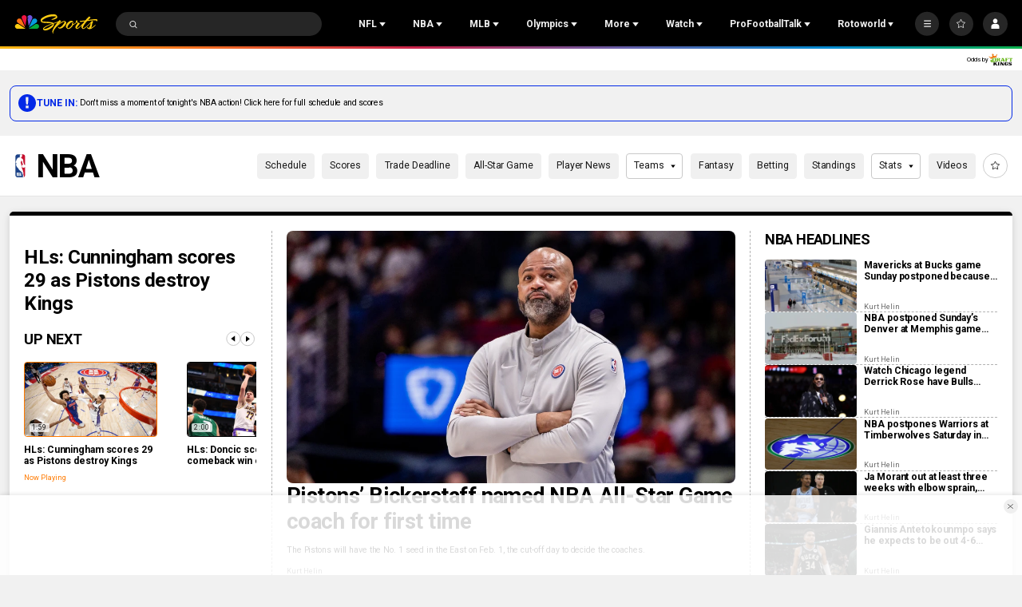

--- FILE ---
content_type: image/svg+xml
request_url: https://nbcsports.brightspotcdn.com/f1/3d/c65284be4fd180c6ad98ccd0852b/los-angeles-lakers-primary.svg
body_size: 49089
content:
<svg width="100" height="100" viewBox="0 0 100 100" fill="none" xmlns="http://www.w3.org/2000/svg">
<g id="Logo Type=Color">
<g id="-g-">
<g id="Group 30">
<g id="Group 3">
<mask id="mask0_0_35545" style="mask-type:luminance" maskUnits="userSpaceOnUse" x="15" y="29" width="70" height="43">
<path id="Clip 2" fill-rule="evenodd" clip-rule="evenodd" d="M15 29H84.2465V71.8347H15V29Z" fill="white"/>
</mask>
<g mask="url(#mask0_0_35545)">
<path id="Fill 1" fill-rule="evenodd" clip-rule="evenodd" d="M30.0662 38.6327C30.0662 38.6327 35.9616 28.9993 48.0323 28.9993C60.1039 28.9993 65.7184 38.352 65.7184 38.352H82.095L81.4394 42.374C81.4394 42.374 80.9707 43.9635 80.2229 44.1503H81.3455C81.3455 44.1503 81.7202 45.5538 79.4743 50.417H84.2462C84.2462 50.417 84.434 58.9277 74.1406 62.9488C74.1406 62.9488 68.807 64.633 66.0932 61.7338C66.0932 61.7338 60.6656 71.8348 48.0323 71.8348C35.3999 71.8348 29.6923 61.4531 29.6923 61.4531H15L17.3399 57.2443H15.7487L17.6199 53.7838H20.8015L21.3632 52.475H19.8659L23.5161 45.7407H25.5743L26.416 43.6828H24.6387L27.3524 38.6327H30.0662Z" fill="#FEFEFE"/>
</g>
</g>
<path id="Fill 4" fill-rule="evenodd" clip-rule="evenodd" d="M48.2085 69.582C58.537 69.582 66.9088 61.0884 66.9088 50.6095C66.9088 40.1314 58.537 31.637 48.2085 31.637C37.881 31.637 29.5083 40.1314 29.5083 50.6095C29.5083 61.0884 37.881 69.582 48.2085 69.582Z" fill="#FCB827"/>
<path id="Fill 6" fill-rule="evenodd" clip-rule="evenodd" d="M50.2718 50.5152L49.4557 50.5084C49.3993 50.5084 49.3524 50.5545 49.3524 50.6116C49.3524 50.6688 49.3993 50.7157 49.4557 50.7157L50.2837 50.7072C50.5629 50.7072 50.8207 50.743 50.7498 50.8667L48.6054 54.9587C48.3391 55.4476 47.7748 55.3221 47.686 54.9331L46.6241 49.4496L50.3571 46.5538C50.7285 46.2347 51.4421 45.716 51.8083 45.7228L52.621 45.7186C53.117 45.7143 53.2929 45.9472 53.1768 46.2458L53.0325 46.5223C52.9394 46.6776 52.6458 46.6963 52.3974 46.6963L51.927 46.6989C51.8698 46.6989 51.8229 46.7458 51.8229 46.803C51.8229 46.8601 51.8698 46.9071 51.927 46.9071H52.3905C52.5911 46.9071 52.843 46.9113 52.7499 47.0615L51.0179 50.3625C50.9376 50.4913 50.5782 50.5152 50.2718 50.5152ZM56.7323 52.5517C54.9848 54.6693 53.9955 55.3936 52.2207 55.3936C51.6172 55.3936 51.3022 55.2588 51.4712 54.9662L53.5763 50.7369H54.3796C55.2751 50.7369 55.1513 51.4911 54.9089 52.5124C54.8636 52.6549 54.9729 52.6643 55.0796 52.5397L57.0806 49.0245C57.1779 48.8036 56.9261 48.7592 56.8014 48.9281C55.7992 50.2881 54.745 50.1866 54.3002 50.1866H53.9383L56.1842 45.8993H57.0908C58.2322 45.9701 58.764 46.9393 58.4345 49.2737H58.9083L60.5609 46.0179C60.6941 45.7431 60.4116 45.4915 60.1008 45.4915L48.8855 45.4957C48.2375 45.4957 48.2085 45.9931 48.8308 45.9931C49.3345 45.9931 49.3089 46.7166 48.8556 47.0665L44.0956 50.8436L45.0559 55.3041C45.1277 55.6411 45.3428 55.8015 45.7158 55.8015H54.9883C55.3716 55.8015 55.5286 55.6453 55.6533 55.4858L57.3324 52.5875C57.5638 52.1703 57.0259 52.1967 56.7323 52.5517Z" fill="#542582"/>
<path id="Fill 8" fill-rule="evenodd" clip-rule="evenodd" d="M36.2166 51.3345H33.2646L36.9976 46.4159L36.2166 51.3345ZM35.5327 54.3906C35.444 54.8957 34.936 55.2301 34.2966 55.3982L33.6376 55.5637L34.178 54.5885C34.3205 54.3223 34.009 54.1653 33.6683 54.5621C31.3746 57.23 30.6438 58.5081 27.1088 58.5175L26.1579 58.5192C25.871 58.5192 25.5552 58.4066 25.7498 58.131L27.0021 55.8026L31.7527 55.8035C32.4007 55.8035 32.2342 55.3163 31.8535 55.3026C31.6016 55.2941 31.3268 55.1508 31.1321 54.8428C31.0783 54.7575 30.9605 54.4196 31.1458 54.1585L32.9641 51.7431H35.9894L35.5327 54.3906ZM42.5728 55.3027C42.3219 55.2942 42.1605 55.1219 42.1042 54.9563C42.0248 54.7166 42.0316 54.2934 42.1289 54.1074L46.4553 46.4389C46.5253 46.2972 46.7003 46.0003 46.9154 46.0012C47.297 46.002 47.4626 45.5004 46.8155 45.5004H43.3505C42.7034 45.5004 42.6966 45.9927 43.3172 45.9927C43.5708 45.9927 43.6698 46.2401 43.5989 46.3911L42.6411 48.1256C42.5225 48.3159 42.257 48.3304 41.977 48.3304L41.1515 48.3287C41.0943 48.3287 41.0482 48.3748 41.0482 48.4328C41.0482 48.49 41.0943 48.536 41.1515 48.536L41.9702 48.5369C42.1921 48.5369 42.3688 48.6034 42.2408 48.8611L39.0464 54.6756C38.8167 54.9947 38.3592 55.0655 38.3848 54.4529L39.521 45.9372C39.5654 45.671 39.4954 45.4918 39.2111 45.4918L37.4978 45.4935C37.2947 45.4935 37.1675 45.5934 37.0693 45.7256L36.4564 46.4952C36.3761 46.5745 36.2037 46.5745 36.0142 46.5745L34.5766 46.572C34.5194 46.572 34.4725 46.6189 34.4725 46.6761C34.4725 46.7332 34.5194 46.7802 34.5766 46.7802H35.7495C35.9578 46.7802 36.202 46.8288 36.1132 46.9261L34.4665 48.9976C34.417 49.0548 34.2565 49.071 34.1592 49.071L33.6931 49.0693C33.6367 49.0693 33.5889 49.1154 33.5889 49.1725C33.5889 49.2297 33.6367 49.2766 33.6931 49.2766H34.0815C34.201 49.2766 34.2027 49.3363 34.1532 49.3901L32.6064 51.3345C32.5261 51.4096 32.3708 51.425 32.2197 51.425L30.8538 51.4241C30.7958 51.4241 30.7497 51.4702 30.7497 51.5273C30.7497 51.5845 30.7958 51.6314 30.8538 51.6314H32.0267C32.2043 51.6314 32.3426 51.6638 32.2495 51.7833L30.0471 54.5425C29.6339 55.0698 27.6415 55.3369 27.2531 55.3369L34.697 41.4161C34.7687 41.2557 35.0444 41.0117 35.3313 41.0117H36.9114C37.6566 41.0117 37.6353 40.5151 36.9865 40.5151H29.0415C28.3936 40.5151 28.368 41.0117 29.1132 41.0117H30.5841C31.0015 41.0117 31.1364 41.2642 31.0288 41.4699L30.818 41.8529C30.7471 41.9775 30.6489 42.0279 30.2452 42.0279L27.6449 42.0253C27.5886 42.0253 27.5416 42.0722 27.5416 42.1294C27.5416 42.1865 27.5886 42.2335 27.6449 42.2335H30.2392C30.3809 42.2335 30.5909 42.2702 30.4577 42.5227L30.0941 43.1993C30.0317 43.3008 29.8721 43.3495 29.6903 43.3495L28.5114 43.3469C28.4533 43.3469 28.4072 43.393 28.4072 43.451C28.4072 43.5081 28.4533 43.5542 28.5114 43.5542L29.6843 43.5551C29.8525 43.5551 29.8567 43.666 29.7594 43.8204L28.922 45.3758C28.8503 45.5089 28.7145 45.5268 28.4482 45.5268L27.9787 45.5243C27.9206 45.5243 27.8745 45.5712 27.8745 45.6283C27.8745 45.6855 27.9206 45.7324 27.9787 45.7324H28.4422C28.6189 45.7324 28.6659 45.8314 28.5865 45.9995L27.8984 47.2767C27.796 47.4584 27.65 47.531 27.1925 47.531L24.5931 47.5293C24.535 47.5293 24.4889 47.5753 24.4889 47.6325C24.4889 47.6905 24.535 47.7366 24.5931 47.7366H27.1856C27.4784 47.7417 27.5869 47.8705 27.4708 48.0796L26.1297 50.6008C26.0494 50.7117 25.83 50.7287 25.4578 50.7287L22.8576 50.7262C22.8004 50.7262 22.7534 50.7731 22.7534 50.8303C22.7534 50.8874 22.8004 50.9344 22.8576 50.9344H25.451C25.7617 50.9344 25.9513 50.9463 25.8582 51.111L25.0839 52.564C24.9422 52.7867 24.5436 52.7867 24.3882 52.7867L23.5636 52.7841C23.5064 52.7841 23.4594 52.8302 23.4594 52.8873C23.4594 52.9454 23.5064 52.9914 23.5636 52.9914H24.3814C24.6699 52.9914 24.8227 53.0418 24.7467 53.1979L23.7147 55.1372C23.6216 55.3113 23.217 55.3181 22.9063 55.3181L18.8864 55.3164C18.8292 55.3164 18.7831 55.3625 18.7831 55.4205C18.7831 55.4768 18.8292 55.5237 18.8864 55.5237L22.8994 55.5246C23.1658 55.5246 23.5021 55.557 23.3783 55.7703L22.7184 57.0091C22.657 57.1115 22.4316 57.12 22.1081 57.12L21.2826 57.1175C21.2254 57.1175 21.1784 57.1644 21.1784 57.2224C21.1784 57.2787 21.2254 57.3257 21.2826 57.3257H22.1013C22.301 57.3257 22.5434 57.3478 22.4589 57.4997L22.0466 58.2906C21.9143 58.4869 21.7811 58.6618 21.4619 58.6618H19.4447C18.6994 58.6618 18.725 59.1592 19.373 59.1592L31.2175 59.1651C31.5632 59.1651 31.5752 59.1182 31.7382 58.8648L33.495 55.8027L42.473 55.8036C43.1209 55.8036 42.9553 55.3164 42.5728 55.3027Z" fill="#542582"/>
<path id="Fill 10" fill-rule="evenodd" clip-rule="evenodd" d="M65.4993 49.689C65.1741 49.956 64.6619 50.2632 64.5611 50.1659C64.4228 50.0285 63.9926 49.7316 63.7613 49.625L65.6948 46.0919C65.7742 45.9673 65.8664 45.8999 66.0798 45.8999C66.8327 45.8999 67.0794 46.7156 66.726 47.7317C66.4776 48.445 66.0755 49.2154 65.4993 49.689ZM81.1144 52.8569C81.0657 52.6146 80.9778 52.7622 80.8173 53.0668C80.7687 53.1607 80.6133 53.1624 80.4579 53.1624L79.9833 53.1641C79.9261 53.1641 79.8792 53.211 79.8792 53.2682C79.8792 53.3253 79.9261 53.3723 79.9833 53.3723L80.4503 53.3714C80.6278 53.3714 80.6304 53.49 80.5476 53.6683C80.2206 54.3645 79.8843 54.8304 79.4378 55.3884C79.367 55.4771 79.1868 55.553 79.0443 55.553L78.5688 55.5547C78.5107 55.5547 78.4646 55.6008 78.4646 55.6588C78.4646 55.716 78.5107 55.7621 78.5688 55.7621H79.034C79.2705 55.7621 79.0323 55.9071 78.9922 55.96C78.1642 57.064 77.5931 57.5572 76.9844 58.0512C76.9127 58.1092 76.5695 58.0896 76.3296 58.0879L75.8593 58.0904C75.8021 58.0904 75.756 58.1365 75.756 58.1937C75.756 58.2508 75.8021 58.2969 75.8593 58.2969L76.3228 58.2978C76.6779 58.2978 76.4116 58.5017 76.3587 58.546C75.0688 59.6211 73.1446 59.9675 72.2662 59.8566C69.409 59.4999 68.8209 57.3328 68.6109 56.4668C68.5656 56.2859 68.429 55.9156 68.3838 55.6853C68.295 55.2331 69.584 55.1043 69.94 55.3423C70.4795 55.7032 71.7378 56.0726 72.7272 56.076C73.6432 56.0795 75.5161 55.4157 76.059 53.8432C76.6139 52.235 75.2199 50.4509 74.6027 49.8341C73.8156 49.0483 73.0746 47.7966 73.3871 46.8794C73.6235 46.1875 74.0179 45.8727 74.8639 45.8727C75.9549 45.8727 76.7505 46.574 76.7505 47.5714C76.7505 47.6601 76.695 47.7659 76.6242 47.7659L76.2383 47.7676C76.182 47.7676 76.1342 47.8137 76.1342 47.8717C76.1342 47.9289 76.182 47.9749 76.2383 47.9749H76.6011C76.7027 47.9749 76.7667 48.0526 76.7403 48.1763C76.6694 48.5099 76.6464 48.7445 76.5738 49.079C76.5311 49.2718 76.8154 49.4066 76.9127 49.265L78.6303 46.2012C78.754 45.9708 78.4783 45.9085 78.2743 45.9793C77.8048 46.1423 77.0407 46.2558 76.7693 46.0612C76.1273 45.6005 75.5434 45.3044 74.6462 45.3044C73.1207 45.3044 72.052 45.6798 71.3656 46.9358C71.3127 47.033 71.1624 47.0322 71.0335 47.0322L70.7407 47.0313C70.6835 47.0313 70.6374 47.0774 70.6374 47.1354C70.6374 47.1926 70.6835 47.2386 70.7407 47.2386L70.9909 47.2361C71.0976 47.2361 71.1693 47.2668 71.1155 47.3905C71.0668 47.5031 71.0259 47.6226 70.9866 47.7463C70.8124 48.2889 70.8688 49.0517 71.1403 49.7317C71.1582 49.776 71.101 49.7965 70.9951 49.7965L70.5282 49.7982C70.471 49.7982 70.4249 49.8452 70.4249 49.9023C70.4249 49.9595 70.471 50.0064 70.5282 50.0064H70.9943C71.2068 50.0073 71.2564 50.0277 71.3451 50.1515C71.5859 50.491 71.8326 50.7419 72.1424 51.1369C72.2398 51.2606 71.8232 51.2956 71.6012 51.293H69.7514C69.6942 51.293 69.6472 51.3391 69.6472 51.3971C69.6472 51.4543 69.6942 51.5004 69.7514 51.5004L71.6251 51.4986C71.9265 51.4986 72.4438 51.4935 72.501 51.5592C72.9534 52.0822 73.5023 52.8877 73.5945 53.5651C73.6218 53.7605 73.5476 53.8432 73.3077 53.8432H73.0576C72.9995 53.8432 72.9526 53.8893 72.9526 53.9465C72.9526 54.0045 72.9995 54.0506 73.0576 54.0506H73.2778C73.4682 54.0506 73.5723 54.0813 73.5288 54.2229C73.2855 54.9993 72.921 55.5616 71.4382 55.553C69.8837 55.5445 69.5678 54.0215 70.0228 52.4329C70.1124 52.1164 70.0185 51.9807 69.8768 52.229L68.7944 53.9285C68.7679 53.9686 68.6629 54.0651 68.499 54.0651L68.3454 54.0642C68.2882 54.0642 68.2412 54.1111 68.2412 54.1683C68.2412 54.2255 68.2899 54.2715 68.3462 54.2715C68.4837 54.2715 68.5374 54.3449 68.4845 54.42L68.0859 55.0394C67.4337 53.5455 66.3367 51.7034 65.7537 51.0337L65.7639 51.0012C67.2049 50.9142 69.3322 49.5645 69.6796 48.358C70.284 46.2643 68.2506 45.4921 67.1426 45.4921L62.2682 45.493C61.6211 45.493 61.5733 45.9827 62.1948 45.9827C62.5303 45.9827 62.8239 46.2762 62.6754 46.574L61.5964 48.5176C61.5067 48.6771 61.1729 48.6677 60.7376 48.6677H60.2646C60.2074 48.6677 60.1605 48.7138 60.1605 48.7718C60.1605 48.829 60.2074 48.8751 60.2646 48.8751H60.7299C61.0398 48.8751 61.3829 48.8938 61.2668 49.1157L59.9915 51.4184C59.9292 51.5251 59.7635 51.5353 59.329 51.5353L58.8587 51.5362C58.8006 51.5362 58.7554 51.5831 58.7554 51.6411C58.7554 51.6983 58.8006 51.7452 58.8587 51.7452L59.3188 51.7444C59.6603 51.7444 59.7883 51.7896 59.691 51.9671L57.9862 55.0488C57.7822 55.2706 57.5398 55.3116 57.1223 55.3116C56.5017 55.3116 56.5085 55.8039 57.1565 55.8039H61.33C61.9779 55.8039 61.8132 55.303 61.4307 55.303C61.2071 55.3039 60.9681 54.8901 61.1174 54.6435L63.2482 50.6096H63.465C64.4126 50.6096 64.6414 52.1633 64.8206 53.8594C64.8334 53.9806 64.6012 53.9883 64.13 53.9883L62.9451 53.9891C62.8871 53.9891 62.841 54.0352 62.841 54.0932C62.841 54.1504 62.8871 54.1965 62.9451 54.1965H64.1172C64.4279 54.1965 64.8624 54.199 64.8735 54.2997C64.9546 55.0437 65.017 55.6989 65.1587 56.2953C65.2031 56.4813 64.871 56.4532 64.5159 56.4532L63.0074 56.4557C62.9503 56.4557 62.9033 56.5018 62.9033 56.559C62.9033 56.6161 62.9503 56.6622 63.0074 56.6622L64.5142 56.6647C64.9879 56.6647 65.2329 56.6639 65.2594 56.7612C65.9082 59.1407 68.692 61.0135 71.3998 60.9103C73.7217 60.8215 75.6843 59.5588 76.6882 58.7534C78.025 57.6826 79.9884 55.4379 80.7866 53.8065C80.9334 53.5071 81.1682 53.1231 81.1144 52.8569Z" fill="#542582"/>
<path id="Fill 12" fill-rule="evenodd" clip-rule="evenodd" d="M41.997 42.3512C41.6069 42.8572 41.0879 42.986 40.5048 42.986H40.3409L41.3679 40.9546C41.4165 40.8616 41.525 40.7882 41.659 40.7882C41.787 40.7882 41.7708 40.5322 41.6026 40.5322H39.985C39.8467 40.5322 39.7989 40.7882 39.9269 40.7882C40.0643 40.7882 40.0908 40.9409 40.0234 41.0697L39.104 42.8811C39.0425 42.9792 38.9409 43.0056 38.8283 43.0347C38.6917 43.0696 38.5978 43.3128 38.7523 43.3128H41.3372C41.5361 43.3128 41.583 43.2403 41.6359 43.1686L42.155 42.3649C42.2292 42.2668 42.073 42.2531 41.997 42.3512Z" fill="#542582"/>
<path id="Fill 14" fill-rule="evenodd" clip-rule="evenodd" d="M49.78 40.6038C49.7015 40.6464 49.5162 40.6695 49.4368 40.6029C49.2303 40.4314 48.8256 40.3 48.6139 40.3C48.0044 40.3 47.5631 40.4203 47.2984 40.9946C47.0722 41.4843 47.3044 41.8938 47.8414 42.143C48.0736 42.2505 48.3826 42.3912 48.2648 42.6711C48.1777 42.8758 47.9395 42.8963 47.7244 42.8946C47.4359 42.8921 47.0022 42.6753 46.9348 42.2684C46.9126 42.1353 46.7581 42.166 46.7128 42.2377L46.3457 42.9688C46.2877 43.067 46.4396 43.1753 46.4994 43.1113C46.624 42.9782 46.8938 42.9467 47.027 43.0354C47.2105 43.1574 47.6809 43.3707 47.9617 43.369C48.5798 43.3639 48.9861 43.206 49.3242 42.6762C49.6332 42.1933 49.4428 41.7146 48.8794 41.4502C48.5823 41.3102 48.3279 41.062 48.4603 40.7889C48.5473 40.6106 48.812 40.6499 48.9443 40.672C49.1961 40.7138 49.5179 40.951 49.5555 41.1592C49.5717 41.2479 49.6844 41.2659 49.7331 41.1857L49.9277 40.7343C49.9721 40.6456 49.8295 40.5773 49.78 40.6038Z" fill="#542582"/>
<path id="Fill 16" fill-rule="evenodd" clip-rule="evenodd" d="M67.7084 41.3314L67.9329 40.9168C68.0311 40.735 67.8698 40.5286 67.6128 40.5286H64.596C64.3783 40.5286 64.4423 40.7555 64.5311 40.7555C64.7249 40.7555 64.7821 40.991 64.6651 41.1898L63.7568 42.8586C63.622 43.0182 63.5349 43.0864 63.342 43.0864C63.1857 43.0864 63.1311 43.3134 63.3488 43.3134H66.4066C66.5295 43.3134 66.585 43.269 66.6285 43.2067L67.0451 42.6547C67.1467 42.5225 66.9273 42.5225 66.8599 42.589C66.3323 43.1163 65.7681 43.101 65.3574 43.101H65.0015L65.4198 42.1667H65.5094C65.7774 42.1667 66.0882 42.1641 66.1693 42.3681C66.1915 42.4167 66.3238 42.4559 66.3767 42.3681L66.7335 41.6539C66.7916 41.5481 66.6302 41.5294 66.5876 41.6062C66.4459 41.8578 65.8261 41.7904 65.6639 41.7904H65.5751L66.0959 40.7615H66.6772C67.0383 40.7615 67.349 41.0166 67.4506 41.2956C67.4762 41.3621 67.6683 41.4159 67.7084 41.3314Z" fill="#542582"/>
<path id="Fill 18" fill-rule="evenodd" clip-rule="evenodd" d="M52.7928 41.8604L53.7984 41.0388L53.8027 41.8604H52.7928ZM59.99 40.5278H58.9161C58.6984 40.5278 58.7625 40.7556 58.8521 40.7556C59.0809 40.7556 59.2892 41.0244 59.1637 41.2718L58.7189 42.0849L57.7398 40.6515C57.6732 40.5628 57.5178 40.5193 57.3855 40.5193H56.3295C56.1118 40.5193 56.1622 40.7445 56.251 40.7445C56.4747 40.7445 56.4175 40.9126 56.362 41.032L55.5203 42.6523C55.4673 42.7811 55.2368 42.7999 55.1668 42.6352L54.5155 40.5142C54.4873 40.4297 54.1075 40.434 54.0101 40.5142L52.3771 41.8588L51.532 41.8605C51.3638 41.8605 51.2972 41.9296 51.2972 42.0183C51.2972 42.1071 51.3604 42.1881 51.5388 42.1881L51.9801 42.1873L51.5388 42.5516C51.2921 42.7342 51.0403 42.9859 50.8738 42.9859H50.7705C50.61 42.9859 50.5212 43.0115 50.5212 43.1403C50.5212 43.2691 50.5887 43.3135 50.7398 43.3135H52.0561C52.3045 43.3135 52.2559 42.9901 52.1321 42.9901C51.9955 42.9901 51.771 42.8169 51.9801 42.5721L52.3822 42.1881H53.1736C53.6439 42.1881 53.9726 42.7325 53.6926 42.9014L53.4749 43.0208C53.3733 43.0737 53.3281 43.3135 53.4758 43.3135H56.0478C56.239 43.3135 56.2006 43.0609 56.1118 43.0609C55.8481 43.0609 55.9727 42.6821 56.0231 42.5814L56.6992 41.3008L57.6484 43.1403C57.7108 43.2555 57.7671 43.3135 57.8781 43.3135H58.2417C58.3578 43.3135 58.3954 43.2469 58.4492 43.1582L59.5308 41.2061C59.7049 40.8571 59.8381 40.7565 60.0566 40.7565C60.1454 40.7565 60.2077 40.5278 59.99 40.5278Z" fill="#542582"/>
<path id="Fill 20" fill-rule="evenodd" clip-rule="evenodd" d="M45.004 42.1467C44.7172 42.7192 44.2374 43.0587 43.9309 42.9052C43.6253 42.7516 43.61 42.1637 43.8959 41.5921C44.1836 41.0187 44.6642 40.68 44.9698 40.8327C45.2755 40.9863 45.2917 41.5742 45.004 42.1467ZM44.7487 40.406C43.8438 40.406 42.9116 40.8514 42.7247 41.801C42.5633 42.6269 43.1353 43.4835 44.1452 43.4835C45.1072 43.4835 45.995 42.8538 46.1743 41.9435C46.3536 41.0271 45.6706 40.406 44.7487 40.406Z" fill="#542582"/>
<path id="Fill 22" fill-rule="evenodd" clip-rule="evenodd" d="M63.0492 41.7909H61.8865C61.6688 41.7909 61.7328 42.0178 61.8225 42.0178C61.9138 42.0178 61.9992 42.0665 61.9992 42.2124C62 42.6816 61.7986 42.8625 61.3956 42.8625C60.9526 42.8625 60.793 42.3258 61.0917 41.668C61.2821 41.2474 61.7858 40.8541 62.3833 40.8541C62.7487 40.8541 63.0569 40.9334 63.103 41.2764C63.1141 41.3609 63.2413 41.3609 63.2848 41.2807L63.5614 40.7875C63.5921 40.7338 63.5434 40.6715 63.4589 40.6664C63.3881 40.6612 63.2302 40.7525 63.1252 40.6749C62.8913 40.5017 62.3859 40.3345 62.0026 40.3345C61.3794 40.3345 60.507 40.4752 59.9197 41.4974C59.3878 42.4205 60.1621 43.3983 60.8809 43.3992C61.2813 43.4 61.7439 43.1048 62.0094 42.993L62.3065 43.1935C62.3509 43.2473 62.4431 43.313 62.5327 43.313H62.6428C62.7453 43.313 62.7854 43.1739 62.8247 43.0852L63.2805 41.982C63.3386 41.8711 63.307 41.7909 63.0492 41.7909Z" fill="#542582"/>
<path id="Fill 24" fill-rule="evenodd" clip-rule="evenodd" d="M78.9761 40.6038C78.8975 40.6464 78.7123 40.6695 78.6337 40.6029C78.4263 40.4314 78.0217 40.3 77.81 40.3C77.2013 40.3 76.7583 40.4203 76.4936 40.9946C76.2674 41.4843 76.4996 41.8938 77.0374 42.143C77.2696 42.2505 77.5795 42.3912 77.4608 42.6711C77.3737 42.8758 77.1347 42.8963 76.9204 42.8946C76.6328 42.8921 76.1983 42.6753 76.1308 42.2684C76.1095 42.1353 75.9541 42.166 75.9097 42.2377L75.5418 42.9688C75.4837 43.067 75.6357 43.1753 75.6954 43.1113C75.8201 42.9782 76.0907 42.9467 76.223 43.0354C76.4065 43.1574 76.8769 43.3707 77.1586 43.369C77.7758 43.3639 78.1822 43.206 78.5211 42.6762C78.8292 42.1933 78.6389 41.7146 78.0763 41.4502C77.7784 41.3102 77.524 41.062 77.6563 40.7889C77.7434 40.6106 78.0089 40.6499 78.1403 40.672C78.3913 40.7138 78.714 40.951 78.7515 41.1592C78.7678 41.2479 78.8804 41.2659 78.9291 41.1857L79.1237 40.7343C79.1681 40.6456 79.0256 40.5773 78.9761 40.6038Z" fill="#542582"/>
<path id="Fill 26" fill-rule="evenodd" clip-rule="evenodd" d="M70.8922 42.3512C70.5012 42.8572 69.9822 42.986 69.4 42.986H69.2352L70.2622 40.9546C70.3109 40.8616 70.4184 40.7882 70.5533 40.7882C70.6813 40.7882 70.6651 40.5322 70.497 40.5322H68.8793C68.741 40.5322 68.6932 40.7882 68.8212 40.7882C68.9587 40.7882 68.9843 40.9409 68.9177 41.0697L67.9983 42.8811C67.9368 42.9792 67.8352 43.0056 67.7226 43.0347C67.586 43.0696 67.4921 43.3128 67.6474 43.3128H70.2315C70.4304 43.3128 70.4773 43.2403 70.5302 43.1686L71.0501 42.3649C71.1244 42.2668 70.9673 42.2531 70.8922 42.3512Z" fill="#542582"/>
<path id="Fill 28" fill-rule="evenodd" clip-rule="evenodd" d="M74.7887 40.7615C75.1498 40.7615 75.4606 41.0166 75.5622 41.2956C75.5869 41.3621 75.779 41.4159 75.8191 41.3314L76.0445 40.9168C76.1418 40.735 75.9813 40.5286 75.7243 40.5286H72.7067C72.4898 40.5286 72.5539 40.7555 72.6418 40.7555C72.8356 40.7555 72.8928 40.991 72.7767 41.1898L71.8692 42.8586C71.7335 43.0182 71.6464 43.0864 71.4526 43.0864C71.2973 43.0864 71.2426 43.3134 71.4603 43.3134H74.5173C74.6411 43.3134 74.6957 43.269 74.7401 43.2067L75.1558 42.6547C75.2583 42.5216 75.038 42.5216 74.9723 42.589C74.4439 43.1163 73.8796 43.101 73.469 43.101H73.1122L73.5304 42.1667H73.6201C73.889 42.1667 74.1989 42.1641 74.2791 42.3681C74.303 42.4167 74.4353 42.4559 74.4874 42.3681L74.8451 41.6539C74.9031 41.5481 74.7409 41.5294 74.6991 41.6062C74.5574 41.8578 73.9376 41.7904 73.7754 41.7904H73.6858L74.2065 40.7615H74.7887Z" fill="#542582"/>
</g>
<g id="Group 67">
<g id="Group 33">
<mask id="mask1_0_35545" style="mask-type:luminance" maskUnits="userSpaceOnUse" x="29" y="31" width="38" height="39">
<path id="Clip 32" fill-rule="evenodd" clip-rule="evenodd" d="M29.5088 50.6091C29.5088 61.0881 37.8815 69.5816 48.209 69.5816C58.5366 69.5816 66.9093 61.0881 66.9093 50.6091C66.9093 40.1319 58.5366 31.6375 48.209 31.6375C37.8815 31.6375 29.5088 40.1319 29.5088 50.6091Z" fill="white"/>
</mask>
<g mask="url(#mask1_0_35545)">
<path id="Fill 31" fill-rule="evenodd" clip-rule="evenodd" d="M50.272 50.5155L49.4559 50.5087C49.3995 50.5087 49.3526 50.5547 49.3526 50.6119C49.3526 50.6691 49.3995 50.716 49.4559 50.716L50.2839 50.7074C50.5631 50.7074 50.8209 50.7433 50.75 50.867L48.6056 54.9589C48.3393 55.4478 47.775 55.3224 47.6862 54.9333L46.6243 49.4498L50.3573 46.5541C50.7287 46.235 51.4423 45.7162 51.8085 45.7231L52.6212 45.7188C53.1172 45.7145 53.2931 45.9475 53.177 46.2461L53.0327 46.5225C52.9396 46.6778 52.646 46.6966 52.3976 46.6966L51.9272 46.6991C51.87 46.6991 51.8231 46.7461 51.8231 46.8032C51.8231 46.8604 51.87 46.9073 51.9272 46.9073H52.3907C52.5914 46.9073 52.8432 46.9116 52.7501 47.0617L51.0181 50.3628C50.9378 50.4916 50.5784 50.5155 50.272 50.5155ZM56.7324 52.5519C54.985 54.6695 53.9956 55.3939 52.2208 55.3939C51.6173 55.3939 51.3023 55.2591 51.4713 54.9664L53.5764 50.7371H54.3797C55.2752 50.7371 55.1514 51.4914 54.909 52.5126C54.8638 52.6551 54.973 52.6645 55.0797 52.54L57.0807 49.0248C57.178 48.8038 56.9262 48.7594 56.8016 48.9284C55.7994 50.2884 54.7451 50.1868 54.3003 50.1868H53.9384L56.1844 45.8995H57.0909C58.2323 45.9703 58.7641 46.9396 58.4346 49.2739H58.9084L60.5611 46.0181C60.6942 45.7434 60.4117 45.4917 60.1009 45.4917L48.8856 45.496C48.2377 45.496 48.2086 45.9934 48.8309 45.9934C49.3346 45.9934 49.309 46.7169 48.8557 47.0667L44.0957 50.8438L45.0561 55.3043C45.1278 55.6413 45.3429 55.8017 45.7159 55.8017H54.9884C55.3717 55.8017 55.5288 55.6456 55.6534 55.486L57.3325 52.5877C57.5639 52.1705 57.0261 52.197 56.7324 52.5519Z" fill="#542582"/>
</g>
</g>
<g id="Group 36">
<mask id="mask2_0_35545" style="mask-type:luminance" maskUnits="userSpaceOnUse" x="29" y="31" width="38" height="39">
<path id="Clip 35" fill-rule="evenodd" clip-rule="evenodd" d="M29.5088 50.6091C29.5088 61.0881 37.8815 69.5816 48.209 69.5816C58.5366 69.5816 66.9093 61.0881 66.9093 50.6091C66.9093 40.1319 58.5366 31.6375 48.209 31.6375C37.8815 31.6375 29.5088 40.1319 29.5088 50.6091Z" fill="white"/>
</mask>
<g mask="url(#mask2_0_35545)">
<path id="Fill 34" fill-rule="evenodd" clip-rule="evenodd" d="M36.2166 51.3349H33.2646L36.9976 46.4162L36.2166 51.3349ZM35.5327 54.3909C35.444 54.896 34.936 55.2304 34.2966 55.3985L33.6376 55.564L34.178 54.5888C34.3205 54.3226 34.009 54.1657 33.6683 54.5624C31.3746 57.2303 30.6438 58.5084 27.1088 58.5178L26.1579 58.5195C25.871 58.5195 25.5552 58.4069 25.7498 58.1313L27.0021 55.8029L31.7527 55.8038C32.4007 55.8038 32.2342 55.3166 31.8535 55.303C31.6016 55.2944 31.3268 55.1511 31.1321 54.8431C31.0783 54.7578 30.9605 54.4199 31.1458 54.1588L32.9641 51.7434H35.9894L35.5327 54.3909ZM42.5728 55.303C42.3219 55.2944 42.1605 55.1221 42.1042 54.9566C42.0248 54.7168 42.0316 54.2936 42.1289 54.1076L46.4553 46.4391C46.5253 46.2975 46.7003 46.0006 46.9154 46.0014C47.297 46.0023 47.4626 45.5006 46.8155 45.5006H43.3505C42.7034 45.5006 42.6966 45.9929 43.3172 45.9929C43.5708 45.9929 43.6698 46.2403 43.5989 46.3913L42.6411 48.1259C42.5225 48.3162 42.257 48.3307 41.977 48.3307L41.1515 48.329C41.0943 48.329 41.0482 48.375 41.0482 48.433C41.0482 48.4902 41.0943 48.5363 41.1515 48.5363L41.9702 48.5371C42.1921 48.5371 42.3688 48.6037 42.2408 48.8613L39.0464 54.6759C38.8167 54.995 38.3592 55.0658 38.3848 54.4532L39.521 45.9374C39.5654 45.6712 39.4954 45.4921 39.2111 45.4921L37.4978 45.4938C37.2947 45.4938 37.1675 45.5936 37.0693 45.7258L36.4564 46.4954C36.3761 46.5748 36.2037 46.5748 36.0142 46.5748L34.5766 46.5722C34.5194 46.5722 34.4725 46.6191 34.4725 46.6763C34.4725 46.7335 34.5194 46.7804 34.5766 46.7804H35.7495C35.9578 46.7804 36.202 46.829 36.1132 46.9263L34.4665 48.9979C34.417 49.055 34.2565 49.0712 34.1592 49.0712L33.6931 49.0695C33.6367 49.0695 33.5889 49.1156 33.5889 49.1728C33.5889 49.2299 33.6367 49.2769 33.6931 49.2769H34.0815C34.201 49.2769 34.2027 49.3366 34.1532 49.3903L32.6064 51.3348C32.5261 51.4098 32.3708 51.4252 32.2197 51.4252L30.8538 51.4243C30.7958 51.4243 30.7497 51.4704 30.7497 51.5276C30.7497 51.5847 30.7958 51.6317 30.8538 51.6317H32.0267C32.2043 51.6317 32.3426 51.6641 32.2495 51.7835L30.0471 54.5428C29.6339 55.0701 27.6415 55.3371 27.2531 55.3371L34.697 41.4164C34.7687 41.256 35.0444 41.0119 35.3313 41.0119H36.9114C37.6566 41.0119 37.6353 40.5154 36.9865 40.5154H29.0415C28.3936 40.5154 28.368 41.0119 29.1132 41.0119H30.5841C31.0015 41.0119 31.1364 41.2645 31.0288 41.4701L30.818 41.8532C30.7471 41.9778 30.6489 42.0281 30.2452 42.0281L27.6449 42.0255C27.5886 42.0255 27.5416 42.0725 27.5416 42.1296C27.5416 42.1868 27.5886 42.2337 27.6449 42.2337H30.2392C30.3809 42.2337 30.5909 42.2704 30.4577 42.523L30.0941 43.1995C30.0317 43.3011 29.8721 43.3497 29.6903 43.3497L28.5114 43.3471C28.4533 43.3471 28.4072 43.3932 28.4072 43.4512C28.4072 43.5084 28.4533 43.5545 28.5114 43.5545L29.6843 43.5553C29.8525 43.5553 29.8567 43.6662 29.7594 43.8207L28.922 45.376C28.8503 45.5091 28.7145 45.5271 28.4482 45.5271L27.9787 45.5245C27.9206 45.5245 27.8745 45.5714 27.8745 45.6286C27.8745 45.6857 27.9206 45.7327 27.9787 45.7327H28.4422C28.6189 45.7327 28.6659 45.8316 28.5865 45.9997L27.8984 47.277C27.796 47.4587 27.65 47.5312 27.1925 47.5312L24.5931 47.5295C24.535 47.5295 24.4889 47.5756 24.4889 47.6327C24.4889 47.6908 24.535 47.7368 24.5931 47.7368H27.1856C27.4784 47.742 27.5869 47.8708 27.4708 48.0798L26.1297 50.601C26.0494 50.7119 25.83 50.729 25.4578 50.729L22.8576 50.7264C22.8004 50.7264 22.7534 50.7734 22.7534 50.8305C22.7534 50.8877 22.8004 50.9346 22.8576 50.9346H25.451C25.7617 50.9346 25.9513 50.9466 25.8582 51.1112L25.0839 52.5642C24.9422 52.7869 24.5436 52.7869 24.3882 52.7869L23.5636 52.7843C23.5064 52.7843 23.4594 52.8304 23.4594 52.8876C23.4594 52.9456 23.5064 52.9917 23.5636 52.9917H24.3814C24.6699 52.9917 24.8227 53.042 24.7467 53.1981L23.7147 55.1375C23.6216 55.3115 23.217 55.3183 22.9063 55.3183L18.8864 55.3166C18.8292 55.3166 18.7831 55.3627 18.7831 55.4207C18.7831 55.477 18.8292 55.524 18.8864 55.524L22.8994 55.5248C23.1658 55.5248 23.5021 55.5572 23.3783 55.7705L22.7184 57.0094C22.657 57.1118 22.4316 57.1203 22.1081 57.1203L21.2826 57.1177C21.2254 57.1177 21.1784 57.1646 21.1784 57.2227C21.1784 57.279 21.2254 57.3259 21.2826 57.3259H22.1013C22.301 57.3259 22.5434 57.3481 22.4589 57.5L22.0466 58.2909C21.9143 58.4871 21.7811 58.662 21.4619 58.662H19.4447C18.6994 58.662 18.725 59.1594 19.373 59.1594L31.2175 59.1654C31.5632 59.1654 31.5752 59.1185 31.7382 58.8651L33.495 55.8029L42.473 55.8038C43.1209 55.8038 42.9553 55.3166 42.5728 55.303Z" fill="#542582"/>
</g>
</g>
<g id="Group 39">
<mask id="mask3_0_35545" style="mask-type:luminance" maskUnits="userSpaceOnUse" x="29" y="31" width="38" height="39">
<path id="Clip 38" fill-rule="evenodd" clip-rule="evenodd" d="M29.5088 50.6091C29.5088 61.0881 37.8815 69.5816 48.209 69.5816C58.5366 69.5816 66.9093 61.0881 66.9093 50.6091C66.9093 40.1319 58.5366 31.6375 48.209 31.6375C37.8815 31.6375 29.5088 40.1319 29.5088 50.6091Z" fill="white"/>
</mask>
<g mask="url(#mask3_0_35545)">
<path id="Fill 37" fill-rule="evenodd" clip-rule="evenodd" d="M65.4993 49.689C65.1741 49.9561 64.6619 50.2632 64.5611 50.166C64.4228 50.0286 63.9926 49.7317 63.7613 49.6251L65.6948 46.092C65.7742 45.9674 65.8664 45.9 66.0798 45.9C66.8327 45.9 67.0794 46.7157 66.726 47.7318C66.4776 48.4451 66.0755 49.2155 65.4993 49.689ZM81.1144 52.8569C81.0657 52.6146 80.9778 52.7622 80.8173 53.0668C80.7687 53.1607 80.6133 53.1624 80.4579 53.1624L79.9833 53.1641C79.9261 53.1641 79.8792 53.211 79.8792 53.2682C79.8792 53.3253 79.9261 53.3723 79.9833 53.3723L80.4503 53.3714C80.6278 53.3714 80.6304 53.49 80.5476 53.6683C80.2206 54.3645 79.8843 54.8304 79.4378 55.3884C79.367 55.4771 79.1868 55.553 79.0443 55.553L78.5688 55.5547C78.5107 55.5547 78.4646 55.6008 78.4646 55.6588C78.4646 55.716 78.5107 55.7621 78.5688 55.7621H79.034C79.2705 55.7621 79.0323 55.9071 78.9922 55.96C78.1642 57.064 77.5931 57.5572 76.9844 58.0512C76.9127 58.1092 76.5695 58.0896 76.3296 58.0879L75.8593 58.0904C75.8021 58.0904 75.756 58.1365 75.756 58.1937C75.756 58.2508 75.8021 58.2969 75.8593 58.2969L76.3228 58.2978C76.6779 58.2978 76.4116 58.5017 76.3587 58.546C75.0688 59.6211 73.1446 59.9675 72.2662 59.8566C69.409 59.4999 68.8209 57.3328 68.6109 56.4668C68.5656 56.2859 68.429 55.9156 68.3838 55.6853C68.295 55.2331 69.584 55.1043 69.94 55.3423C70.4795 55.7032 71.7378 56.0726 72.7272 56.076C73.6432 56.0795 75.5161 55.4157 76.059 53.8432C76.6139 52.235 75.2199 50.4509 74.6027 49.8341C73.8156 49.0483 73.0746 47.7966 73.3871 46.8794C73.6235 46.1875 74.0179 45.8727 74.8639 45.8727C75.9549 45.8727 76.7505 46.574 76.7505 47.5714C76.7505 47.6601 76.695 47.7659 76.6242 47.7659L76.2383 47.7676C76.182 47.7676 76.1342 47.8137 76.1342 47.8717C76.1342 47.9289 76.182 47.9749 76.2383 47.9749H76.6011C76.7027 47.9749 76.7667 48.0526 76.7403 48.1763C76.6694 48.5099 76.6464 48.7445 76.5738 49.079C76.5311 49.2718 76.8154 49.4066 76.9127 49.265L78.6303 46.2012C78.754 45.9708 78.4783 45.9085 78.2743 45.9793C77.8048 46.1423 77.0407 46.2558 76.7693 46.0612C76.1273 45.6005 75.5434 45.3044 74.6462 45.3044C73.1207 45.3044 72.052 45.6798 71.3656 46.9358C71.3127 47.033 71.1624 47.0322 71.0335 47.0322L70.7407 47.0313C70.6835 47.0313 70.6374 47.0774 70.6374 47.1354C70.6374 47.1926 70.6835 47.2386 70.7407 47.2386L70.9909 47.2361C71.0976 47.2361 71.1693 47.2668 71.1155 47.3905C71.0668 47.5031 71.0259 47.6226 70.9866 47.7463C70.8124 48.2889 70.8688 49.0517 71.1403 49.7317C71.1582 49.776 71.101 49.7965 70.9951 49.7965L70.5282 49.7982C70.471 49.7982 70.4249 49.8452 70.4249 49.9023C70.4249 49.9595 70.471 50.0064 70.5282 50.0064H70.9943C71.2068 50.0073 71.2564 50.0277 71.3451 50.1515C71.5859 50.491 71.8326 50.7419 72.1424 51.1369C72.2398 51.2606 71.8232 51.2956 71.6012 51.293H69.7514C69.6942 51.293 69.6472 51.3391 69.6472 51.3971C69.6472 51.4543 69.6942 51.5004 69.7514 51.5004L71.6251 51.4986C71.9265 51.4986 72.4438 51.4935 72.501 51.5592C72.9534 52.0822 73.5023 52.8877 73.5945 53.5651C73.6218 53.7605 73.5476 53.8432 73.3077 53.8432H73.0576C72.9995 53.8432 72.9526 53.8893 72.9526 53.9465C72.9526 54.0045 72.9995 54.0506 73.0576 54.0506H73.2778C73.4682 54.0506 73.5723 54.0813 73.5288 54.2229C73.2855 54.9993 72.921 55.5616 71.4382 55.553C69.8837 55.5445 69.5678 54.0215 70.0228 52.4329C70.1124 52.1164 70.0185 51.9807 69.8768 52.229L68.7944 53.9285C68.7679 53.9686 68.6629 54.0651 68.499 54.0651L68.3454 54.0642C68.2882 54.0642 68.2412 54.1111 68.2412 54.1683C68.2412 54.2255 68.2899 54.2715 68.3462 54.2715C68.4837 54.2715 68.5374 54.3449 68.4845 54.42L68.0859 55.0394C67.4337 53.5455 66.3367 51.7034 65.7537 51.0337L65.7639 51.0012C67.2049 50.9142 69.3322 49.5645 69.6796 48.358C70.284 46.2643 68.2506 45.4921 67.1426 45.4921L62.2682 45.493C61.6211 45.493 61.5733 45.9827 62.1948 45.9827C62.5303 45.9827 62.8239 46.2762 62.6754 46.574L61.5964 48.5176C61.5067 48.6771 61.1729 48.6677 60.7376 48.6677H60.2646C60.2074 48.6677 60.1605 48.7138 60.1605 48.7718C60.1605 48.829 60.2074 48.8751 60.2646 48.8751H60.7299C61.0398 48.8751 61.3829 48.8938 61.2668 49.1157L59.9915 51.4184C59.9292 51.5251 59.7635 51.5353 59.329 51.5353L58.8587 51.5362C58.8006 51.5362 58.7554 51.5831 58.7554 51.6411C58.7554 51.6983 58.8006 51.7452 58.8587 51.7452L59.3188 51.7444C59.6603 51.7444 59.7883 51.7896 59.691 51.9671L57.9862 55.0488C57.7822 55.2706 57.5398 55.3116 57.1223 55.3116C56.5017 55.3116 56.5085 55.8039 57.1565 55.8039H61.33C61.9779 55.8039 61.8132 55.303 61.4307 55.303C61.2071 55.3039 60.9681 54.8901 61.1174 54.6435L63.2482 50.6096H63.465C64.4126 50.6096 64.6414 52.1633 64.8206 53.8594C64.8334 53.9806 64.6012 53.9883 64.13 53.9883L62.9451 53.9891C62.8871 53.9891 62.841 54.0352 62.841 54.0932C62.841 54.1504 62.8871 54.1965 62.9451 54.1965H64.1172C64.4279 54.1965 64.8624 54.199 64.8735 54.2997C64.9546 55.0437 65.017 55.6989 65.1587 56.2953C65.2031 56.4813 64.871 56.4532 64.5159 56.4532L63.0074 56.4557C62.9503 56.4557 62.9033 56.5018 62.9033 56.559C62.9033 56.6161 62.9503 56.6622 63.0074 56.6622L64.5142 56.6647C64.9879 56.6647 65.2329 56.6639 65.2594 56.7612C65.9082 59.1407 68.692 61.0135 71.3998 60.9103C73.7217 60.8215 75.6843 59.5588 76.6882 58.7534C78.025 57.6826 79.9884 55.4379 80.7866 53.8065C80.9334 53.5071 81.1682 53.1231 81.1144 52.8569Z" fill="#542582"/>
</g>
</g>
<g id="Group 42">
<mask id="mask4_0_35545" style="mask-type:luminance" maskUnits="userSpaceOnUse" x="29" y="31" width="38" height="39">
<path id="Clip 41" fill-rule="evenodd" clip-rule="evenodd" d="M29.5088 50.6091C29.5088 61.0881 37.8815 69.5816 48.209 69.5816C58.5366 69.5816 66.9093 61.0881 66.9093 50.6091C66.9093 40.1319 58.5366 31.6375 48.209 31.6375C37.8815 31.6375 29.5088 40.1319 29.5088 50.6091Z" fill="white"/>
</mask>
<g mask="url(#mask4_0_35545)">
<path id="Fill 40" fill-rule="evenodd" clip-rule="evenodd" d="M41.997 42.3515C41.6069 42.8574 41.0879 42.9863 40.5048 42.9863H40.3409L41.3679 40.9548C41.4165 40.8618 41.525 40.7884 41.659 40.7884C41.787 40.7884 41.7708 40.5325 41.6026 40.5325H39.985C39.8467 40.5325 39.7989 40.7884 39.9269 40.7884C40.0643 40.7884 40.0908 40.9412 40.0234 41.07L39.104 42.8813C39.0425 42.9794 38.9409 43.0059 38.8283 43.0349C38.6917 43.0699 38.5978 43.313 38.7523 43.313H41.3372C41.5361 43.313 41.583 43.2405 41.6359 43.1688L42.155 42.3651C42.2292 42.267 42.073 42.2534 41.997 42.3515Z" fill="#542582"/>
</g>
</g>
<g id="Group 45">
<mask id="mask5_0_35545" style="mask-type:luminance" maskUnits="userSpaceOnUse" x="29" y="31" width="38" height="39">
<path id="Clip 44" fill-rule="evenodd" clip-rule="evenodd" d="M29.5088 50.6091C29.5088 61.0881 37.8815 69.5816 48.209 69.5816C58.5366 69.5816 66.9093 61.0881 66.9093 50.6091C66.9093 40.1319 58.5366 31.6375 48.209 31.6375C37.8815 31.6375 29.5088 40.1319 29.5088 50.6091Z" fill="white"/>
</mask>
<g mask="url(#mask5_0_35545)">
<path id="Fill 43" fill-rule="evenodd" clip-rule="evenodd" d="M49.78 40.6038C49.7015 40.6464 49.5162 40.6695 49.4368 40.6029C49.2303 40.4314 48.8256 40.3 48.6139 40.3C48.0044 40.3 47.5631 40.4203 47.2984 40.9946C47.0722 41.4843 47.3044 41.8938 47.8414 42.143C48.0736 42.2505 48.3826 42.3912 48.2648 42.6711C48.1777 42.8758 47.9395 42.8963 47.7244 42.8946C47.4359 42.8921 47.0022 42.6753 46.9348 42.2684C46.9126 42.1353 46.7581 42.166 46.7128 42.2377L46.3457 42.9688C46.2877 43.067 46.4396 43.1753 46.4994 43.1113C46.624 42.9782 46.8938 42.9467 47.027 43.0354C47.2105 43.1574 47.6809 43.3707 47.9617 43.369C48.5798 43.3639 48.9861 43.206 49.3242 42.6762C49.6332 42.1933 49.4428 41.7146 48.8794 41.4502C48.5823 41.3102 48.3279 41.062 48.4603 40.7889C48.5473 40.6106 48.812 40.6499 48.9443 40.672C49.1961 40.7138 49.5179 40.951 49.5555 41.1592C49.5717 41.2479 49.6844 41.2659 49.7331 41.1857L49.9277 40.7343C49.9721 40.6456 49.8295 40.5773 49.78 40.6038Z" fill="#542582"/>
</g>
</g>
<g id="Group 48">
<mask id="mask6_0_35545" style="mask-type:luminance" maskUnits="userSpaceOnUse" x="29" y="31" width="38" height="39">
<path id="Clip 47" fill-rule="evenodd" clip-rule="evenodd" d="M29.5088 50.6091C29.5088 61.0881 37.8815 69.5816 48.209 69.5816C58.5366 69.5816 66.9093 61.0881 66.9093 50.6091C66.9093 40.1319 58.5366 31.6375 48.209 31.6375C37.8815 31.6375 29.5088 40.1319 29.5088 50.6091Z" fill="white"/>
</mask>
<g mask="url(#mask6_0_35545)">
<path id="Fill 46" fill-rule="evenodd" clip-rule="evenodd" d="M67.7085 41.3319L67.9331 40.9173C68.0312 40.7355 67.8699 40.5291 67.6129 40.5291H64.5961C64.3784 40.5291 64.4424 40.756 64.5312 40.756C64.725 40.756 64.7822 40.9915 64.6652 41.1903L63.757 42.8591C63.6221 43.0187 63.535 43.0869 63.3421 43.0869C63.1859 43.0869 63.1312 43.3139 63.3489 43.3139H66.4067C66.5296 43.3139 66.5851 43.2695 66.6287 43.2072L67.0452 42.6552C67.1468 42.523 66.9274 42.523 66.86 42.5895C66.3324 43.1168 65.7682 43.1014 65.3576 43.1014H65.0016L65.4199 42.1672H65.5095C65.7776 42.1672 66.0883 42.1646 66.1694 42.3685C66.1916 42.4172 66.3239 42.4564 66.3768 42.3685L66.7337 41.6544C66.7917 41.5486 66.6304 41.5299 66.5877 41.6066C66.446 41.8583 65.8262 41.7909 65.664 41.7909H65.5752L66.096 40.762H66.6773C67.0384 40.762 67.3492 41.0171 67.4507 41.2961C67.4763 41.3626 67.6684 41.4164 67.7085 41.3319Z" fill="#542582"/>
</g>
</g>
<g id="Group 51">
<mask id="mask7_0_35545" style="mask-type:luminance" maskUnits="userSpaceOnUse" x="29" y="31" width="38" height="39">
<path id="Clip 50" fill-rule="evenodd" clip-rule="evenodd" d="M29.5088 50.6091C29.5088 61.0881 37.8815 69.5816 48.209 69.5816C58.5366 69.5816 66.9093 61.0881 66.9093 50.6091C66.9093 40.1319 58.5366 31.6375 48.209 31.6375C37.8815 31.6375 29.5088 40.1319 29.5088 50.6091Z" fill="white"/>
</mask>
<g mask="url(#mask7_0_35545)">
<path id="Fill 49" fill-rule="evenodd" clip-rule="evenodd" d="M52.7928 41.8607L53.7984 41.039L53.8027 41.8607H52.7928ZM59.99 40.528H58.9161C58.6984 40.528 58.7625 40.7559 58.8521 40.7559C59.0809 40.7559 59.2892 41.0246 59.1637 41.272L58.7189 42.0851L57.7398 40.6518C57.6732 40.563 57.5178 40.5195 57.3855 40.5195H56.3295C56.1118 40.5195 56.1622 40.7448 56.251 40.7448C56.4747 40.7448 56.4175 40.9128 56.362 41.0323L55.5203 42.6525C55.4673 42.7813 55.2368 42.8001 55.1668 42.6354L54.5155 40.5144C54.4873 40.4299 54.1075 40.4342 54.0101 40.5144L52.3771 41.859L51.532 41.8607C51.3638 41.8607 51.2972 41.9298 51.2972 42.0186C51.2972 42.1073 51.3604 42.1884 51.5388 42.1884L51.9801 42.1875L51.5388 42.5518C51.2921 42.7344 51.0403 42.9861 50.8738 42.9861H50.7705C50.61 42.9861 50.5212 43.0117 50.5212 43.1405C50.5212 43.2694 50.5887 43.3137 50.7398 43.3137H52.0561C52.3045 43.3137 52.2559 42.9904 52.1321 42.9904C51.9955 42.9904 51.771 42.8172 51.9801 42.5723L52.3822 42.1884H53.1736C53.6439 42.1884 53.9726 42.7327 53.6926 42.9016L53.4749 43.0211C53.3733 43.074 53.3281 43.3137 53.4758 43.3137H56.0478C56.239 43.3137 56.2006 43.0612 56.1118 43.0612C55.8481 43.0612 55.9727 42.6824 56.0231 42.5817L56.6992 41.301L57.6484 43.1405C57.7108 43.2557 57.7671 43.3137 57.8781 43.3137H58.2417C58.3578 43.3137 58.3954 43.2472 58.4492 43.1585L59.5308 41.2063C59.7049 40.8574 59.8381 40.7567 60.0566 40.7567C60.1454 40.7567 60.2077 40.528 59.99 40.528Z" fill="#542582"/>
</g>
</g>
<g id="Group 54">
<mask id="mask8_0_35545" style="mask-type:luminance" maskUnits="userSpaceOnUse" x="29" y="31" width="38" height="39">
<path id="Clip 53" fill-rule="evenodd" clip-rule="evenodd" d="M29.5088 50.6091C29.5088 61.0881 37.8815 69.5816 48.209 69.5816C58.5366 69.5816 66.9093 61.0881 66.9093 50.6091C66.9093 40.1319 58.5366 31.6375 48.209 31.6375C37.8815 31.6375 29.5088 40.1319 29.5088 50.6091Z" fill="white"/>
</mask>
<g mask="url(#mask8_0_35545)">
<path id="Fill 52" fill-rule="evenodd" clip-rule="evenodd" d="M45.0041 42.1465C44.7173 42.719 44.2375 43.0586 43.9311 42.905C43.6255 42.7514 43.6101 42.1636 43.8961 41.5919C44.1838 41.0186 44.6644 40.6798 44.97 40.8326C45.2756 40.9861 45.2918 41.574 45.0041 42.1465ZM44.7488 40.406C43.8439 40.406 42.9117 40.8514 42.7248 41.801C42.5634 42.6269 43.1354 43.4835 44.1453 43.4835C45.1073 43.4835 45.9952 42.8538 46.1744 41.9435C46.3537 41.0271 45.6708 40.406 44.7488 40.406Z" fill="#542582"/>
</g>
</g>
<g id="Group 57">
<mask id="mask9_0_35545" style="mask-type:luminance" maskUnits="userSpaceOnUse" x="29" y="31" width="38" height="39">
<path id="Clip 56" fill-rule="evenodd" clip-rule="evenodd" d="M29.5088 50.6091C29.5088 61.0881 37.8815 69.5816 48.209 69.5816C58.5366 69.5816 66.9093 61.0881 66.9093 50.6091C66.9093 40.1319 58.5366 31.6375 48.209 31.6375C37.8815 31.6375 29.5088 40.1319 29.5088 50.6091Z" fill="white"/>
</mask>
<g mask="url(#mask9_0_35545)">
<path id="Fill 55" fill-rule="evenodd" clip-rule="evenodd" d="M63.0492 41.7911H61.8865C61.6688 41.7911 61.7328 42.0181 61.8225 42.0181C61.9138 42.0181 61.9992 42.0667 61.9992 42.2126C62 42.6819 61.7986 42.8627 61.3956 42.8627C60.9526 42.8627 60.793 42.3261 61.0917 41.6683C61.2821 41.2476 61.7858 40.8543 62.3833 40.8543C62.7487 40.8543 63.0569 40.9337 63.103 41.2766C63.1141 41.3611 63.2413 41.3611 63.2848 41.2809L63.5614 40.7878C63.5921 40.734 63.5434 40.6717 63.4589 40.6666C63.3881 40.6615 63.2302 40.7528 63.1252 40.6751C62.8913 40.5019 62.3859 40.3347 62.0026 40.3347C61.3794 40.3347 60.507 40.4755 59.9197 41.4976C59.3878 42.4208 60.1621 43.3985 60.8809 43.3994C61.2813 43.4003 61.7439 43.105 62.0094 42.9933L62.3065 43.1938C62.3509 43.2475 62.4431 43.3132 62.5327 43.3132H62.6428C62.7453 43.3132 62.7854 43.1742 62.8247 43.0854L63.2805 41.9822C63.3386 41.8713 63.307 41.7911 63.0492 41.7911Z" fill="#542582"/>
</g>
</g>
</g>
<g id="Group 72">
<path id="Fill 68" fill-rule="evenodd" clip-rule="evenodd" d="M51.4574 33.5686C50.0335 33.4671 48.8708 33.427 47.8541 33.5328C48.1477 32.7913 48.7367 32.0985 49.1917 31.7939C50.1607 31.834 51.1628 31.9748 51.9567 32.1318C54.4955 32.6326 58.4437 34.1795 60.1433 36.4601C57.8777 34.9482 54.1097 33.758 51.4574 33.5686ZM47.1942 33.6214C46.338 33.6751 44.786 34.0121 44.2329 34.1717C44.0903 33.7997 43.6976 32.6453 43.573 32.2733C45.1488 31.8262 46.9799 31.6701 48.3885 31.7938C47.9966 32.0959 47.3368 33.2844 47.1942 33.6214ZM40.0227 35.7331C39.8468 35.437 39.0128 34.676 38.5612 34.5267C39.6129 33.746 42.0569 32.6283 42.984 32.4329C43.1454 32.6991 43.573 33.8347 43.7164 34.3134C42.8952 34.4908 40.7193 35.2715 40.0227 35.7331ZM62.9093 38.3224C62.6771 38.0562 62.3561 37.4888 60.0546 35.4847C56.6716 32.5377 52.1882 31.1914 47.9796 31.1914C44.8749 31.1914 42.1585 31.8876 39.1494 33.5437C35.3147 35.6536 33.7269 38.0776 33.3351 38.5707C33.0457 38.9333 33.0039 39.1458 33.1926 39.2541C33.3257 39.3309 33.5844 39.0493 33.8251 38.7302C34.9656 37.2252 36.4655 35.733 38.0439 34.855C38.5339 34.925 39.2211 35.6084 39.4883 35.9719C38.4776 36.5222 36.8044 37.796 36.171 38.2874C35.6238 38.7115 35.4343 38.9487 35.5819 39.1202C35.7049 39.2643 36.1232 38.9819 36.474 38.6953C37.0801 38.1979 38.8822 36.9215 39.7734 36.442C40.3795 37.1518 40.184 38.464 39.9697 38.7482C39.8545 38.9009 39.8391 39.0638 39.9697 39.1389C40.0944 39.2089 40.231 39.0289 40.4068 38.7746C40.82 38.1782 40.6552 36.7321 40.3001 36.2116C41.3877 35.5376 42.949 35.0854 43.894 34.8721C43.9743 35.0231 45.1199 38.3702 45.3384 38.9785C45.4588 39.3113 45.5766 39.7097 45.8199 39.6355C45.9829 39.5851 45.8754 39.2208 45.7405 38.8548C45.5723 38.4018 44.7058 35.5905 44.4378 34.7569C44.7511 34.588 46.6334 34.2066 47.1046 34.2254C46.8724 35.4489 47.7397 35.9505 48.7189 36.593C49.2396 36.9343 52.5493 38.8352 53.2407 39.2626C53.6351 39.5067 53.9416 39.6619 54.0261 39.5468C54.1217 39.4154 53.8545 39.1389 53.4908 38.9256C53.2006 38.7558 50.1223 36.9701 48.835 36.1587C47.9139 35.5768 47.4196 34.954 47.6399 34.1358C47.9429 34.0479 48.8708 34.0394 49.8338 34.0479C56.3976 34.1008 61.6604 37.8608 62.2494 38.464C62.5473 38.7703 62.963 39.0314 63.1227 38.9077C63.2243 38.8292 63.0484 38.4837 62.9093 38.3224Z" fill="#061922"/>
<path id="Fill 70" fill-rule="evenodd" clip-rule="evenodd" d="M64.3289 60.782C64.5714 60.3357 64.7686 60.0815 64.5603 59.9663C64.3708 59.8605 64.1855 60.2743 63.955 60.6753C63.1867 62.0063 62.3501 63.1044 60.4584 64.827C58.3627 66.7338 55.9537 67.8421 55.1162 68.1263C54.4026 66.1221 51.6828 57.5842 51.6111 57.341C51.5044 56.9775 51.4122 56.8718 51.2901 56.9153C51.151 56.9648 51.2364 57.1635 51.3072 57.4835C51.3789 57.8026 54.616 67.9044 54.7236 68.2594C54.0807 68.5785 51.4711 69.3079 49.6486 69.3677C48.0258 69.4214 46.117 69.3677 45.154 69.1458C44.0247 68.2355 41.456 64.6102 40.4811 62.6803C39.3329 60.4074 38.5715 58.3145 38.3751 57.428C38.2812 57.0031 38.1609 56.6968 37.9475 56.7378C37.717 56.7822 37.8484 57.1175 37.9833 57.5714C38.3282 58.7411 38.8916 60.3972 40.0884 62.7597C41.3561 65.2612 43.62 68.1954 44.2799 68.9957C42.2115 68.5614 39.6975 67.5939 37.3098 65.8141C35.2516 64.2809 33.4845 62.3288 32.5959 60.9065C32.4431 60.6625 32.2647 60.317 32.0436 60.4629C31.9437 60.5286 32.0675 60.8058 32.222 61.084C33.511 63.4013 36.661 66.6818 40.6937 68.4812C45.3956 70.5792 50.5218 70.4674 55.1068 68.6936C59.1173 67.1425 62.6054 63.9499 64.3289 60.782Z" fill="#061922"/>
</g>
<g id="Group 79">
<g id="Group 75">
<mask id="mask10_0_35545" style="mask-type:luminance" maskUnits="userSpaceOnUse" x="29" y="31" width="38" height="39">
<path id="Clip 74" fill-rule="evenodd" clip-rule="evenodd" d="M29.5088 50.6091C29.5088 61.0881 37.8815 69.5816 48.209 69.5816C58.5366 69.5816 66.9093 61.0881 66.9093 50.6091C66.9093 40.1319 58.5366 31.6375 48.209 31.6375C37.8815 31.6375 29.5088 40.1319 29.5088 50.6091Z" fill="white"/>
</mask>
<g mask="url(#mask10_0_35545)">
<path id="Fill 73" fill-rule="evenodd" clip-rule="evenodd" d="M51.4572 33.5686C50.0333 33.4671 48.8707 33.427 47.8539 33.5328C48.1476 32.7913 48.7366 32.0985 49.1916 31.7939C50.1605 31.834 51.1627 31.9748 51.9566 32.1318C54.4954 32.6326 58.4436 34.1795 60.1432 36.4601C57.8776 34.9482 54.1096 33.758 51.4572 33.5686ZM47.1941 33.6214C46.3379 33.6751 44.7859 34.0121 44.2327 34.1717C44.0902 33.7997 43.6975 32.6453 43.5729 32.2733C45.1487 31.8262 46.9798 31.6701 48.3883 31.7938C47.9965 32.0959 47.3366 33.2844 47.1941 33.6214ZM40.0225 35.7331C39.8467 35.437 39.0127 34.676 38.5611 34.5267C39.6128 33.746 42.0568 32.6283 42.9839 32.4329C43.1452 32.6991 43.5729 33.8347 43.7163 34.3134C42.8951 34.4908 40.7191 35.2715 40.0225 35.7331ZM62.9091 38.3224C62.6769 38.0562 62.356 37.4888 60.0545 35.4847C56.6715 32.5377 52.188 31.1914 47.9795 31.1914C44.8747 31.1914 42.1584 31.8876 39.1493 33.5437C35.3146 35.6536 33.7268 38.0776 33.335 38.5707C33.0456 38.9333 33.0038 39.1458 33.1924 39.2541C33.3256 39.3309 33.5843 39.0493 33.825 38.7302C34.9655 37.2252 36.4654 35.733 38.0438 34.855C38.5338 34.925 39.221 35.6084 39.4882 35.9719C38.4774 36.5222 36.8043 37.796 36.1708 38.2874C35.6236 38.7115 35.4341 38.9487 35.5818 39.1202C35.7047 39.2643 36.123 38.9819 36.4739 38.6953C37.08 38.1979 38.8821 36.9215 39.7733 36.442C40.3794 37.1518 40.1839 38.464 39.9696 38.7482C39.8544 38.9009 39.839 39.0638 39.9696 39.1389C40.0943 39.2089 40.2308 39.0289 40.4067 38.7746C40.8199 38.1782 40.6551 36.7321 40.3 36.2116C41.3876 35.5376 42.9489 35.0854 43.8939 34.8721C43.9741 35.0231 45.1197 38.3702 45.3383 38.9785C45.4586 39.3113 45.5765 39.7097 45.8197 39.6355C45.9828 39.5851 45.8752 39.2208 45.7404 38.8548C45.5722 38.4018 44.7057 35.5905 44.4377 34.7569C44.751 34.588 46.6333 34.2066 47.1045 34.2254C46.8723 35.4489 47.7396 35.9505 48.7188 36.593C49.2395 36.9343 52.5491 38.8352 53.2406 39.2626C53.635 39.5067 53.9415 39.6619 54.026 39.5468C54.1216 39.4154 53.8544 39.1389 53.4907 38.9256C53.2005 38.7558 50.1222 36.9701 48.8349 36.1587C47.9138 35.5768 47.4195 34.954 47.6397 34.1358C47.9428 34.0479 48.8707 34.0394 49.8336 34.0479C56.3974 34.1008 61.6602 37.8608 62.2493 38.464C62.5472 38.7703 62.9629 39.0314 63.1226 38.9077C63.2241 38.8292 63.0483 38.4837 62.9091 38.3224Z" fill="#061922"/>
</g>
</g>
<g id="Group 78">
<mask id="mask11_0_35545" style="mask-type:luminance" maskUnits="userSpaceOnUse" x="29" y="31" width="38" height="39">
<path id="Clip 77" fill-rule="evenodd" clip-rule="evenodd" d="M29.5088 50.6091C29.5088 61.0881 37.8815 69.5816 48.209 69.5816C58.5366 69.5816 66.9093 61.0881 66.9093 50.6091C66.9093 40.1319 58.5366 31.6375 48.209 31.6375C37.8815 31.6375 29.5088 40.1319 29.5088 50.6091Z" fill="white"/>
</mask>
<g mask="url(#mask11_0_35545)">
<path id="Fill 76" fill-rule="evenodd" clip-rule="evenodd" d="M64.3288 60.782C64.5712 60.3357 64.7684 60.0815 64.5601 59.9663C64.3706 59.8605 64.1854 60.2743 63.9549 60.6753C63.1866 62.0063 62.35 63.1044 60.4583 64.827C58.3626 66.7338 55.9536 67.8421 55.1161 68.1263C54.4025 66.1221 51.6827 57.5842 51.611 57.341C51.5043 56.9775 51.4121 56.8718 51.29 56.9153C51.1509 56.9648 51.2362 57.1635 51.3071 57.4835C51.3788 57.8026 54.6159 67.9044 54.7234 68.2594C54.0806 68.5785 51.471 69.3079 49.6484 69.3677C48.0256 69.4214 46.1168 69.3677 45.1539 69.1458C44.0245 68.2355 41.4559 64.6102 40.481 62.6803C39.3328 60.4074 38.5714 58.3145 38.375 57.428C38.2811 57.0031 38.1608 56.6968 37.9473 56.7378C37.7168 56.7822 37.8483 57.1175 37.9832 57.5714C38.3281 58.7411 38.8915 60.3972 40.0883 62.7597C41.356 65.2612 43.6199 68.1954 44.2798 68.9957C42.2114 68.5614 39.6973 67.5939 37.3097 65.8141C35.2515 64.2809 33.4844 62.3288 32.5958 60.9065C32.4429 60.6625 32.2645 60.317 32.0434 60.4629C31.9436 60.5286 32.0673 60.8058 32.2218 61.084C33.5109 63.4013 36.6609 66.6818 40.6936 68.4812C45.3955 70.5792 50.5217 70.4674 55.1067 68.6936C59.1172 67.1425 62.6053 63.9499 64.3288 60.782Z" fill="#061922"/>
</g>
</g>
</g>
</g>
</g>
</svg>


--- FILE ---
content_type: image/svg+xml
request_url: https://nbcsports.brightspotcdn.com/82/4c/fac2104d411ca63854e2828a4bb4/st-louis-cardinals-primary.svg
body_size: 8872
content:
<svg width="100" height="100" viewBox="0 0 100 100" fill="none" xmlns="http://www.w3.org/2000/svg">
<path fill-rule="evenodd" clip-rule="evenodd" d="M32.1053 85C30.8643 85 29.8449 83.9855 29.8449 82.7505V78.2514C29.8449 77.2369 30.5984 76.3548 31.5734 76.2224C31.8394 76.1783 32.1053 76.1783 32.4155 76.1783C33.6565 76.1783 33.7895 75.6931 33.7895 75.2962V69.6944C32.4155 69.121 31.3518 68.5917 30.6427 68.2388L30.6424 68.2387L30.6424 68.2387C30.1993 68.0182 29.8448 67.8418 29.5346 67.6654L29.3687 67.5827C28.1696 66.9852 27.7605 66.7813 26.7424 66.7391C26.2105 66.7391 25.5457 66.7832 24.6593 66.8715H24.4377C23.7285 66.8715 23.0637 66.6068 22.6205 66.1216C22.2659 65.7246 22.0443 65.1953 22.0443 64.666C22.0443 64.1367 22.2216 63.6074 22.6205 63.1664C23.031 62.7306 23.4077 62.3117 23.7506 61.9303L23.7507 61.9302C23.9631 61.694 24.1626 61.4721 24.349 61.2697C24.5763 61.0087 24.7898 60.7683 24.9922 60.5404L24.9922 60.5404C25.303 60.1905 25.5876 59.87 25.856 59.5495L26.4765 58.8437C26.9197 58.3585 27.4959 58.0939 28.1607 58.0939H28.2493C28.6482 58.0939 29.0471 58.2262 29.4017 58.4026C29.7633 58.5989 30.1493 58.8195 30.5777 59.0643C30.7269 59.1496 30.8813 59.2378 31.0416 59.3289C31.8837 59.77 32.8144 60.2111 33.7452 60.6081V53.6389C26.8754 52.1393 22 46.2728 22 39.2596C22 32.2464 26.964 26.1153 33.7452 24.5274V23.2924C33.7452 22.719 33.2576 22.2338 32.6815 22.2338H32.061C30.82 22.2338 29.8006 21.2193 29.8006 19.9842V17.2495C29.8006 16.0145 30.82 15 32.061 15H44.338C45.579 15 46.5984 16.0145 46.5984 17.2495V19.9842C46.5984 21.2193 45.579 22.2338 44.338 22.2338H43.7175C43.1413 22.2338 42.6538 22.719 42.6538 23.2924V24.0863C51.2078 24.1304 59.3186 25.9389 62.4654 26.7328C62.8011 26.833 63.1114 26.908 63.3962 26.9767C63.4874 26.9988 63.5761 27.0202 63.6621 27.0416C64.6815 27.3062 65.2134 27.4386 65.7896 27.4386C66.4101 27.4386 67.2078 27.3062 68.6704 26.9093C68.8921 26.8652 69.158 26.821 69.3796 26.821C70.2217 26.821 70.9752 27.218 71.3741 27.9238C71.7729 28.5854 71.7286 29.3793 71.3297 30.0851C70.266 31.9376 69.4682 33.2609 68.8034 34.3195L68.3159 35.1134C67.917 35.775 67.1635 36.2161 66.4101 36.2161C66.1441 36.2161 65.9225 36.172 65.6566 36.0838C58.3436 33.5255 49.0804 32.5551 42.6538 32.511V45.2583H50.8976V43.9351C49.2133 44.0674 48.2826 44.4203 48.2826 44.4203L48.2383 44.4644L48.1496 44.5085C47.8837 44.5967 47.6621 44.6408 47.4405 44.6408C46.9086 44.6408 46.3768 44.4203 46.0222 44.0674C45.3574 43.3617 45.3574 42.4354 45.3574 41.9943V38.5098C45.446 37.4512 46.2881 36.6572 47.3518 36.6572H62.953C64.0167 36.6572 64.9031 37.4953 64.9474 38.5098L64.9918 41.9502L64.9921 42.0283C64.9945 42.4937 64.999 43.3544 64.3713 43.9792C64.0167 44.3762 63.4848 44.5526 62.953 44.5526C62.6871 44.5526 62.4211 44.5085 62.1552 44.4203L62.1012 44.4066C61.8086 44.3319 60.7222 44.0546 59.4073 43.891V45.2583C69.7785 45.9641 76.1164 52.6686 76.1164 58.7996C76.1164 68.1947 68.0499 74.017 55.1081 74.017C53.5568 74.017 51.917 73.9288 50.3214 73.7524C47.7951 73.4877 45.446 73.0466 42.6981 72.385V75.2079C42.6981 76.046 43.097 76.046 43.9834 76.046H66.1884C66.8976 76.046 69.3353 75.8696 71.5513 73.6641C71.9946 73.2231 72.5707 73.0025 73.1469 73.0025C73.7674 73.0025 74.3879 73.2672 74.7868 73.7083L77.9336 77.1046C78.7757 77.9868 78.7314 79.3541 77.845 80.2363C74.6982 83.368 70.8865 84.9118 66.1441 84.9118H32.1053V85ZM42.6538 63.828C46.953 64.9748 51.1635 65.5482 54.9308 65.5482C62.5984 65.5482 67.5624 63.1223 67.5624 59.329C67.5624 55.5797 62.82 54.1683 59.4073 53.8154V56.6383L60.0721 58.0939C60.338 58.7114 60.2937 59.4172 59.9391 59.9906C59.5846 60.564 58.9197 60.9169 58.2549 60.9169H52.1829C51.5181 60.9169 50.8976 60.564 50.4987 60.0347C50.1441 59.4613 50.0555 58.7555 50.3214 58.138L50.9419 56.6383V53.6831H42.6538V63.828ZM30.3324 38.951C30.3324 36.6133 31.6621 34.4961 33.7452 33.3492V44.8615C31.6621 43.8911 30.3324 41.6857 30.3324 38.951Z" fill="white"/>
<path fill-rule="evenodd" clip-rule="evenodd" d="M76.7813 78.2955L73.6344 74.8992C73.3685 74.6345 72.9253 74.6345 72.6594 74.8992C70.4433 77.1046 67.8727 77.7662 66.1884 77.7662H43.9391C42.4322 77.7662 41.1025 77.6339 41.1025 76.0901V70.4883C44.471 71.4146 47.2632 71.988 50.4543 72.2968C62.953 73.62 74.5209 69.7826 74.5209 58.9319C74.5209 53.1537 67.8283 47.1109 57.989 46.9345C57.9003 46.9345 57.8117 46.8462 57.8117 46.758V42.6118C57.8117 42.5236 57.9003 42.4354 57.989 42.4354C60.471 42.4354 62.5984 43.097 62.5984 43.097C63.3946 43.414 63.3684 42.5922 63.3548 42.1659C63.3533 42.1176 63.3519 42.0744 63.3519 42.0384L63.3076 38.7744C63.3076 38.5539 63.0416 38.4215 62.9087 38.4215H47.3075C47.1302 38.4215 46.9086 38.5539 46.9086 38.8185V42.0825L46.9084 42.1425C46.9063 42.5611 46.9023 43.3512 47.6621 43.1411C47.6621 43.1411 49.3463 42.4354 52.2715 42.4795C52.3602 42.4795 52.4488 42.5677 52.4488 42.6559V46.8021C52.4488 46.8903 52.3602 46.9786 52.2715 46.9786H41.2798C41.1912 46.9786 41.1025 46.8903 41.1025 46.8021V31.1437C41.1025 31.0554 41.1912 30.9672 41.2798 30.9672C47.1302 30.879 57.7674 31.673 66.1884 34.5841C66.4987 34.6723 66.8089 34.5841 66.9862 34.3195C67.2343 33.9028 67.5096 33.4483 67.8214 32.9334C68.4009 31.9766 69.1068 30.811 70.0001 29.2911C70.3103 28.7177 69.8228 28.2766 69.1137 28.453C65.9549 29.2863 65.4104 29.1439 63.2712 28.5843L63.2711 28.5843C62.919 28.4922 62.5238 28.3888 62.0666 28.2766C58.3879 27.3503 49.7895 25.5419 41.2355 25.6742C41.1468 25.6742 41.0139 25.586 41.0139 25.4978V23.2924C41.0139 21.8368 42.2106 20.6459 43.6732 20.6459H44.2937C44.6482 20.6459 44.9585 20.3371 44.9585 19.9842V17.2495C44.9585 16.8966 44.6482 16.5879 44.2937 16.5879H32.1053C31.7507 16.5879 31.4405 16.8966 31.4405 17.2495V19.9842C31.4405 20.3371 31.7507 20.6459 32.1053 20.6459H32.7258C34.1884 20.6459 35.3851 21.8368 35.3851 23.2924V25.6742C35.3851 25.7624 35.2964 25.8506 35.2078 25.8506C28.6482 26.8651 23.5956 32.511 23.5956 39.2596C23.5956 46.0523 28.6482 51.3453 35.1635 52.2716C35.2521 52.2716 35.3407 52.3598 35.3407 52.448V63.034C33.6122 62.3283 31.928 61.5784 30.2881 60.7404C30 60.586 29.7119 60.4206 29.4238 60.2552C29.1357 60.0898 28.8477 59.9244 28.5596 59.77C28.4266 59.6818 28.2936 59.6818 28.1607 59.6818C27.9391 59.6818 27.7618 59.7259 27.6288 59.9023C27.3655 60.2047 27.0744 60.5255 26.7513 60.8815L26.7512 60.8816C26.3674 61.3047 25.9384 61.7775 25.4571 62.3283C25.2313 62.5716 25.0056 62.823 24.7697 63.0856C24.4498 63.4418 24.1112 63.8187 23.7285 64.2249C23.5956 64.3573 23.5512 64.5337 23.5512 64.666C23.5069 65.0189 23.8615 65.3277 24.3934 65.2835C24.9477 65.2284 25.45 65.2077 25.9003 65.1892L25.9005 65.1892C26.1703 65.1781 26.4213 65.1677 26.6537 65.1512C28.0585 65.2229 28.7314 65.5568 30.1237 66.2475C30.4446 66.4068 30.8037 66.5849 31.2189 66.7832C32.1939 67.2684 33.6122 67.8859 35.2521 68.5917V75.9137C35.2521 77.684 33.4237 77.6965 32.2287 77.7046C31.9946 77.7062 31.7847 77.7077 31.6177 77.7221C31.3961 77.7662 31.3075 77.9868 31.3075 78.1632V82.6622C31.3075 83.0151 31.6177 83.3239 31.9723 83.3239H66.1884C70.5319 83.3239 73.9447 81.9124 76.7813 79.1336C77.0029 78.9571 77.0472 78.5602 76.7813 78.2955ZM41.1025 52.4042C41.1025 52.316 41.1912 52.2278 41.2798 52.2278H52.3158C52.4045 52.2278 52.4931 52.316 52.4931 52.4042V56.7269C52.4931 56.9474 52.4488 57.1238 52.3602 57.3444L51.7397 58.8441C51.6067 59.1087 51.8283 59.4616 52.1385 59.4616H58.2106C58.5208 59.4616 58.7424 59.1528 58.6095 58.8441L57.9447 57.3885C57.856 57.168 57.8117 56.9474 57.8117 56.7269V52.4484C57.8117 52.3601 57.9003 52.2278 57.989 52.2719C61.9779 52.316 69.1137 53.8598 69.1137 59.4175C69.1137 66.8277 56.2604 69.4301 41.0582 65.1075C41.0582 65.1075 41.0139 65.1075 41.0139 65.0634V52.4042H41.1025ZM28.7812 38.951C28.7812 43.009 31.2188 46.3171 35.1191 46.9346C35.2521 46.9346 35.3407 46.8464 35.3851 46.7141V31.3203C35.3851 31.188 35.2521 31.0997 35.1191 31.1438C31.4848 32.026 28.7812 35.2018 28.7812 38.951Z" fill="#BE0A14"/>
<path fill-rule="evenodd" clip-rule="evenodd" d="M77.3131 83.412H77.0472C77.0029 83.412 76.9586 83.4561 76.9586 83.4561V84.9116C76.9586 84.9116 76.9586 84.9558 77.0029 84.9558H77.2245C77.2245 84.9558 77.2688 84.9558 77.2688 84.9116V84.0736C77.2688 84.0736 77.3131 84.0295 77.3131 84.0736L77.712 84.647L78.1109 84.0736C78.1109 84.0295 78.1552 84.0295 78.1552 84.0736V84.9116C78.1552 84.9116 78.1552 84.9558 78.1996 84.9558H78.4212C78.4212 84.9558 78.4655 84.9558 78.4655 84.9116V83.4561C78.4655 83.4561 78.4655 83.412 78.4212 83.412H78.1552L78.1109 83.4561L77.7563 84.0295H77.712L77.3574 83.4561C77.3574 83.412 77.3131 83.412 77.3131 83.412ZM75.4516 83.7209H75.8062C75.8283 83.7209 75.8394 83.7319 75.8505 83.7429C75.8616 83.7539 75.8727 83.765 75.8948 83.765V84.9118C75.8948 84.9118 75.8948 84.9559 75.9391 84.9559H76.2051C76.2051 84.9559 76.2494 84.9559 76.2494 84.9118V83.765C76.2494 83.765 76.2494 83.7209 76.2937 83.7209H76.6483C76.6483 83.7209 76.6926 83.7209 76.6926 83.6768V83.4562C76.6926 83.4562 76.6926 83.4121 76.6483 83.4121H75.4516C75.4516 83.4121 75.4073 83.4121 75.4073 83.4562V83.6768C75.4073 83.6768 75.4073 83.7209 75.4516 83.7209Z" fill="white"/>
</svg>
